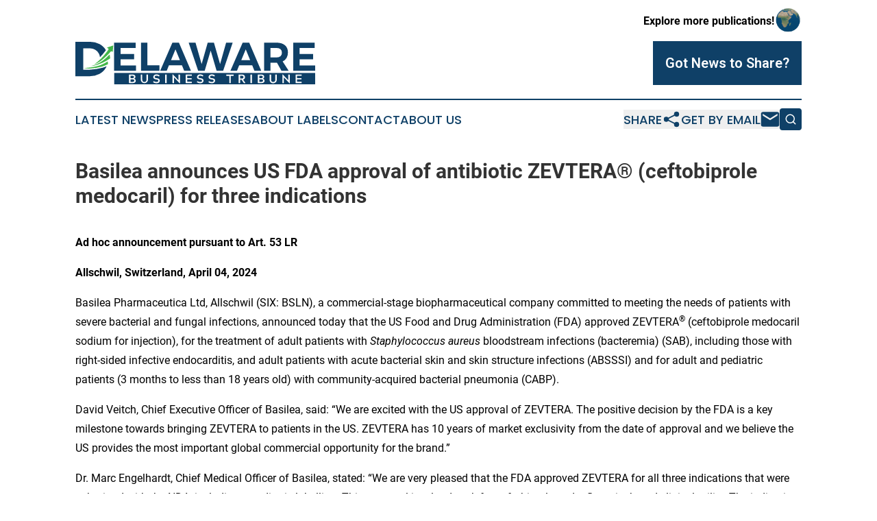

--- FILE ---
content_type: text/html;charset=utf-8
request_url: https://www.delawarebusinesstribune.com/article/701024325-basilea-announces-us-fda-approval-of-antibiotic-zevtera-ceftobiprole-medocaril-for-three-indications
body_size: 10393
content:
<!DOCTYPE html>
<html lang="en">
<head>
  <title>Basilea announces US FDA approval of antibiotic ZEVTERA® (ceftobiprole medocaril) for three indications | Delaware Business Tribune</title>
  <meta charset="utf-8">
  <meta name="viewport" content="width=device-width, initial-scale=1">
    <meta name="description" content="Delaware Business Tribune is an online news publication focusing on business &amp; economy in the Delaware: Get your fresh news on business and economy in Delaware">
    <link rel="icon" href="https://cdn.newsmatics.com/agp/sites/delawarebusinesstribune-favicon-1.png" type="image/png">
  <meta name="csrf-token" content="-LZQg-a5z_j4y05ZIbwgcTlEHqv9szc7LId4eDenQ3I=">
  <meta name="csrf-param" content="authenticity_token">
  <link href="/css/styles.min.css?v1d0b8e25eaccc1ca72b30a2f13195adabfa54991" rel="stylesheet" data-turbo-track="reload">
  <link rel="stylesheet" href="/plugins/vanilla-cookieconsent/cookieconsent.css?v1d0b8e25eaccc1ca72b30a2f13195adabfa54991">
  
<style type="text/css">
    :root {
        --color-primary-background: rgba(15, 64, 103, 0.5);
        --color-primary: #0F4067;
        --color-secondary: #318636;
    }
</style>

  <script type="importmap">
    {
      "imports": {
          "adController": "/js/controllers/adController.js?v1d0b8e25eaccc1ca72b30a2f13195adabfa54991",
          "alertDialog": "/js/controllers/alertDialog.js?v1d0b8e25eaccc1ca72b30a2f13195adabfa54991",
          "articleListController": "/js/controllers/articleListController.js?v1d0b8e25eaccc1ca72b30a2f13195adabfa54991",
          "dialog": "/js/controllers/dialog.js?v1d0b8e25eaccc1ca72b30a2f13195adabfa54991",
          "flashMessage": "/js/controllers/flashMessage.js?v1d0b8e25eaccc1ca72b30a2f13195adabfa54991",
          "gptAdController": "/js/controllers/gptAdController.js?v1d0b8e25eaccc1ca72b30a2f13195adabfa54991",
          "hamburgerController": "/js/controllers/hamburgerController.js?v1d0b8e25eaccc1ca72b30a2f13195adabfa54991",
          "labelsDescription": "/js/controllers/labelsDescription.js?v1d0b8e25eaccc1ca72b30a2f13195adabfa54991",
          "searchController": "/js/controllers/searchController.js?v1d0b8e25eaccc1ca72b30a2f13195adabfa54991",
          "videoController": "/js/controllers/videoController.js?v1d0b8e25eaccc1ca72b30a2f13195adabfa54991",
          "navigationController": "/js/controllers/navigationController.js?v1d0b8e25eaccc1ca72b30a2f13195adabfa54991"          
      }
    }
  </script>
  <script>
      (function(w,d,s,l,i){w[l]=w[l]||[];w[l].push({'gtm.start':
      new Date().getTime(),event:'gtm.js'});var f=d.getElementsByTagName(s)[0],
      j=d.createElement(s),dl=l!='dataLayer'?'&l='+l:'';j.async=true;
      j.src='https://www.googletagmanager.com/gtm.js?id='+i+dl;
      f.parentNode.insertBefore(j,f);
      })(window,document,'script','dataLayer','GTM-KGCXW2X');
  </script>

  <script>
    window.dataLayer.push({
      'cookie_settings': 'delta'
    });
  </script>
</head>
<body class="df-5 is-subpage">
<noscript>
  <iframe src="https://www.googletagmanager.com/ns.html?id=GTM-KGCXW2X"
          height="0" width="0" style="display:none;visibility:hidden"></iframe>
</noscript>
<div class="layout">

  <!-- Top banner -->
  <div class="max-md:hidden w-full content universal-ribbon-inner flex justify-end items-center">
    <a href="https://www.affinitygrouppublishing.com/" target="_blank" class="brands">
      <span class="font-bold text-black">Explore more publications!</span>
      <div>
        <img src="/images/globe.png" height="40" width="40" class="icon-globe"/>
      </div>
    </a>
  </div>
  <header data-controller="hamburger">
  <div class="content">
    <div class="header-top">
      <div class="flex gap-2 masthead-container justify-between items-center">
        <div class="mr-4 logo-container">
          <a href="/">
              <img src="https://cdn.newsmatics.com/agp/sites/delawarebusinesstribune-logo-1.svg" alt="Delaware Business Tribune"
                class="max-md:!h-[60px] lg:!max-h-[115px]" height="71"
                width="auto" />
          </a>
        </div>
        <button class="hamburger relative w-8 h-6">
          <span aria-hidden="true"
            class="block absolute h-[2px] w-9 bg-[--color-primary] transform transition duration-500 ease-in-out -translate-y-[15px]"></span>
          <span aria-hidden="true"
            class="block absolute h-[2px] w-7 bg-[--color-primary] transform transition duration-500 ease-in-out translate-x-[7px]"></span>
          <span aria-hidden="true"
            class="block absolute h-[2px] w-9 bg-[--color-primary] transform transition duration-500 ease-in-out translate-y-[15px]"></span>
        </button>
        <a href="/submit-news" class="max-md:hidden button button-upload-content button-primary w-fit">
          <span>Got News to Share?</span>
        </a>
      </div>
      <!--  Screen size line  -->
      <div class="absolute bottom-0 -ml-[20px] w-screen h-[1px] bg-[--color-primary] z-50 md:hidden">
      </div>
    </div>
    <!-- Navigation bar -->
    <div class="navigation is-hidden-on-mobile" id="main-navigation">
      <div class="w-full md:hidden">
        <div data-controller="search" class="relative w-full">
  <div data-search-target="form" class="relative active">
    <form data-action="submit->search#performSearch" class="search-form">
      <input type="text" name="query" placeholder="Search..." data-search-target="input" class="search-input md:hidden" />
      <button type="button" data-action="click->search#toggle" data-search-target="icon" class="button-search">
        <img height="18" width="18" src="/images/search.svg" />
      </button>
    </form>
  </div>
</div>

      </div>
      <nav class="navigation-part">
          <a href="/latest-news" class="nav-link">
            Latest News
          </a>
          <a href="/press-releases" class="nav-link">
            Press Releases
          </a>
          <a href="/about-labels" class="nav-link">
            About Labels
          </a>
          <a href="/contact" class="nav-link">
            Contact
          </a>
          <a href="/about" class="nav-link">
            About Us
          </a>
      </nav>
      <div class="w-full md:w-auto md:justify-end">
        <div data-controller="navigation" class="header-actions hidden">
  <button class="nav-link flex gap-1 items-center" onclick="window.ShareDialog.openDialog()">
    <span data-navigation-target="text">
      Share
    </span>
    <span class="icon-share"></span>
  </button>
  <button onclick="window.AlertDialog.openDialog()" class="nav-link nav-link-email flex items-center gap-1.5">
    <span data-navigation-target="text">
      Get by Email
    </span>
    <span class="icon-mail"></span>
  </button>
  <div class="max-md:hidden">
    <div data-controller="search" class="relative w-full">
  <div data-search-target="form" class="relative active">
    <form data-action="submit->search#performSearch" class="search-form">
      <input type="text" name="query" placeholder="Search..." data-search-target="input" class="search-input md:hidden" />
      <button type="button" data-action="click->search#toggle" data-search-target="icon" class="button-search">
        <img height="18" width="18" src="/images/search.svg" />
      </button>
    </form>
  </div>
</div>

  </div>
</div>

      </div>
      <a href="/submit-news" class="md:hidden uppercase button button-upload-content button-primary w-fit">
        <span>Got News to Share?</span>
      </a>
      <a href="https://www.affinitygrouppublishing.com/" target="_blank" class="nav-link-agp">
        Explore more publications!
        <img src="/images/globe.png" height="35" width="35" />
      </a>
    </div>
  </div>
</header>

  <div id="main-content" class="content">
    <div id="flash-message"></div>
    <h1>Basilea announces US FDA approval of antibiotic ZEVTERA® (ceftobiprole medocaril) for three indications</h1>
<div class="press-release">
  
      <p><strong>Ad hoc announcement pursuant to Art. 53 LR</strong></p>    <p><strong>Allschwil, Switzerland, April 04, 2024</strong></p>    <p>Basilea Pharmaceutica Ltd, Allschwil (SIX: BSLN), a commercial-stage biopharmaceutical company committed to meeting the needs of patients with severe bacterial and fungal infections, announced today that the US Food and Drug Administration (FDA) approved ZEVTERA<sup>&#xAE;</sup> (ceftobiprole medocaril sodium for injection), for the treatment of adult patients with <em>Staphylococcus aureus</em> bloodstream infections (bacteremia) (SAB), including those with right-sided infective endocarditis, and adult patients with acute bacterial skin and skin structure infections (ABSSSI) and for adult and pediatric patients (3 months to less than 18 years old) with community-acquired bacterial pneumonia (CABP). </p>    <p>David Veitch, Chief Executive Officer of Basilea, said: &#x201C;We are excited with the US approval of ZEVTERA. The positive decision by the FDA is a key milestone towards bringing ZEVTERA to patients in the US. ZEVTERA has 10 years of market exclusivity from the date of approval and we believe the US provides the most important global commercial opportunity for the brand.&#x201D;</p>    <p>Dr. Marc Engelhardt, Chief Medical Officer of Basilea, stated: &#x201C;We are very pleased that the FDA approved ZEVTERA for all three indications that were submitted with the NDA, including a pediatric labelling. This approval is a landmark for ceftobiprole and reflects its broad clinical utility. The indication in adult patients with <em>Staphylococcus aureus</em> bacteremia, including those with right-sided infective endocarditis, caused by methicillin-susceptible and methicillin-resistant isolates, MSSA and MRSA, addresses a real medical need, as current treatment options are limited.&#x201D;</p>    <p>The New Drug Application (NDA) was supported by clinical efficacy and safety data from the phase 3 studies ERADICATE (SAB)<sup>1</sup> and TARGET (ABSSSI),<sup>2</sup> and a phase 3 study in CABP.<sup>3</sup> The ERADICATE study was the largest double-blind randomized registrational study conducted for a new antibiotic treatment in SAB.</p>    <p>Vance G. Fowler, Jr., M.D., Professor in the Departments of Medicine and Molecular Genetics &amp; Microbiology at the Duke University School of Medicine and academic lead investigator of the ERADICATE study, commented: &#x201C;Complicated <em>Staphylococcus aureus</em> infections have a high mortality rate and are associated with substantial morbidity. We need more options for treating these infections, especially if MRSA is involved.&#x201D;</p>    <p>Thomas Holland, M.D., Associate Professor in the Department of Medicine at the Duke University School of Medicine and chair of the data review committee of the ERADICATE study, added: &#x201C;There is a high medical need in <em>Staphylococcus aureus</em> bacteremia, therefore, the first approval of a therapy for this indication in over 15 years is highly welcome.&#x201D;</p>    <p>Adesh Kaul, Chief Financial Officer of Basilea, added: &#x201C;As we were moving towards completion of the regulatory review, especially with increasing visibility on the expected label, the external interest for commercial partnering increased. Whilst our initial goal was to have announced a commercial partnership by the time of approval of ZEVTERA in the US, in order to explore fully all potential partnering opportunities, we now expect to complete the process around mid-year. In parallel, we are also taking preparatory steps to shorten the launch timelines, once we have entered into a commercialization partnership.&#x201D; </p>    <p>Basilea&#x2019;s phase 3 program for ceftobiprole is funded in part with federal funds from the US Department of Health and Human Services (HHS); Administration for Strategic Preparedness and Response (ASPR); Biomedical Advanced Research and Development Authority (BARDA), under contract number HHSO100201600002C. Through this partnership, Basilea has been awarded approximately USD&#xA0;112&#xA0;million, or approximately 75 percent of the costs related to the SAB and ABSSSI phase 3 studies, regulatory activities and non-clinical work.</p>    <p><strong>About ZEVTERA</strong><sup><strong>&#xAE;</strong></sup><strong> (ceftobiprole medocaril sodium for injection)</strong></p>    <p>Ceftobiprole, the active moiety of the prodrug ceftobiprole medocaril, is an advanced generation cephalosporin antibiotic for intravenous administration, with rapid bactericidal activity against a wide range of Gram-positive bacteria, such as <em>Staphylococcus aureus</em>, including methicillin-resistant strains (MRSA), and Gram-negative bacteria.<sup>4</sup> In several countries in Europe and beyond, the brand is currently approved and marketed as Zevtera<sup>&#xAE;</sup> and Mabelio<sup>&#xAE;</sup> for the treatment of adult patients with hospital-acquired bacterial pneumonia (HABP), excluding ventilator-associated bacterial pneumonia (VABP), and for the treatment of community-acquired bacterial pneumonia (CABP). Basilea has entered into license and distribution agreements covering more than 80 countries. In the United States, ZEVTERA is indicated for the treatment of adult patients with <em>Staphylococcus aureus</em> bloodstream infections (bacteremia) (SAB), including right-sided infective endocarditis, and adult patients with acute bacterial skin and skin structure infections (ABSSSI) and for adult and pediatric patients (3 months to less than 18 years old) with community-acquired bacterial pneumonia (CABP).</p>    <p><strong>Important US safety information for ZEVTERA (ceftobiprole medocaril sodium for injection)</strong></p>    <p><strong>Contraindications</strong></p>    <p>ZEVTERA is contraindicated in patients with a known history of severe hypersensitivity to ZEVTERA, or to other members of the cephalosporin class.</p>    <p><strong>Warnings and precautions</strong></p>    <ul type="disc">
<li style="margin-bottom:6pt;">Increased Mortality with Unapproved use in Ventilator-Associated Bacterial Pneumonia (VABP) Patients: The safety and effectiveness of ZEVTERA for the treatment of VABP has not been established and the use of ZEVTERA for VABP is not approved.</li>
<li style="margin-bottom:6pt;">Hypersensitivity Reactions: Discontinue ZEVTERA if a hypersensitivity reaction occurs, and institute appropriate treatment. </li>
<li style="margin-bottom:6pt;">Seizures and other adverse central nervous system (CNS) reactions have been associated with the use of ZEVTERA. If seizures or other CNS adverse reactions occur, evaluate patients to determine whether ZEVTERA should be discontinued.</li>
<li style="margin-bottom:6pt;">
<em>Clostridioides difficile</em>-associated diarrhea (CDAD) has been reported with nearly all systemic antibacterial agents, including ZEVTERA. Evaluate if diarrhea occurs.</li>
</ul>    <p><strong>Adverse reactions</strong></p>    <ul type="disc">
<li style="margin-bottom:6pt;">SAB (adult patients): The most common adverse reactions occurring in &#x2265; 4% of adult patients were anemia, nausea, hypokalemia, vomiting, hepatic enzyme and bilirubin increased, diarrhea, blood creatinine increased, hypertension, leukopenia and pyrexia.</li>
<li style="margin-bottom:6pt;">ABSSSI (adult patients): The most common adverse reactions occurring in &#x2265; 2% of adult patients were nausea, diarrhea, headache, injection site reaction, hepatic enzyme increased, rash, vomiting, and dysgeusia.</li>
<li style="margin-bottom:6pt;">CABP (adult and pediatric patients 3 months to less than 18 years of age):       <ul type="circle">
<li style="margin-bottom:6pt;">Adult Patients: The most common adverse reactions occurring in &#x2265; 2% of adult patients were nausea, hepatic enzyme increased, vomiting, diarrhea, headache, rash, insomnia, abdominal pain, phlebitis, hypertension and dizziness.</li>
<li style="margin-bottom:6pt;">Pediatric Patients: The most common adverse reactions occurring in &#x2265; 2% of pediatric patients were vomiting, headache, hepatic enzyme increased, diarrhea, infusion site reaction, phlebitis and pyrexia.</li>
</ul>      </li>
</ul>    <p>For full US prescribing information, please visit here: <a href="https://www.globenewswire.com/Tracker?data=[base64]" rel="nofollow" target="_blank">https://www.basilea.com/ZEVTERA_US_prescribing_information_46b9y4wk</a></p>    <p><strong>About </strong><strong><em>Staphylococcus aureus</em></strong><strong> bacteremia (SAB)</strong></p>    <p><em>Staphylococcus aureus</em> bacteremia (SAB) is a serious bloodstream infection associated with significant morbidity and mortality.<sup>5</sup> Complications include concomitant infections such as bone, joint or heart valve infections, persistent bacteremia or bacteremia in patients on dialysis. With a 30-day all-cause mortality of around 20% there is a high medical need for improved therapies for SAB.<sup>6</sup></p>    <p><strong>About acute bacterial skin and skin structure infections (ABSSSI)</strong></p>    <p>Acute bacterial skin and skin structure infections (ABSSSI) are common infections in the healthcare setting. <em>Staphylococcus aureus</em> is the most common pathogen associated with these infections, which can be difficult to treat if methicillin-resistant <em>Staphylococcus aureus</em> (MRSA) is involved.<sup>7</sup></p>    <p><strong>About community-acquired bacterial pneumonia (CABP)</strong></p>    <p>Community-acquired bacterial pneumonia (CABP) is a leading cause of morbidity and mortality worldwide. It is the leading cause of infectious disease-related death in the US.<sup>8</sup></p>    <p><strong>About Basilea</strong></p>    <p>Basilea is a commercial-stage biopharmaceutical company founded in 2000 and headquartered in Switzerland. We are committed to discovering, developing and commercializing innovative drugs to meet the needs of patients with severe bacterial and fungal infections. We have successfully launched two hospital brands, Cresemba for the treatment of invasive fungal infections and Zevtera for the treatment of bacterial infections. In addition, we have preclinical and clinical anti-infective assets in our portfolio. Basilea is listed on the SIX Swiss Exchange (SIX: BSLN). Please visit basilea.com.</p>    <p><strong>Disclaimer</strong></p>    <p>This communication expressly or implicitly contains certain forward-looking statements, such as "believe", "assume", "expect", "forecast", "project", "may", "could", "might", "will" or similar expressions concerning Basilea Pharmaceutica Ltd, Allschwil and its business, including with respect to the progress, timing and completion of research, development and clinical studies for product candidates. Such statements involve certain known and unknown risks, uncertainties and other factors, which could cause the actual results, financial condition, performance or achievements of Basilea Pharmaceutica Ltd, Allschwil to be materially different from any future results, performance or achievements expressed or implied by such forward-looking statements. Basilea Pharmaceutica Ltd, Allschwil is providing this communication as of this date and does not undertake to update any forward-looking statements contained herein as a result of new information, future events or otherwise.</p>    <p>For further information, please contact:</p>  <table style="border-collapse: collapse; margin-left:0px; width:50%; border-collapse:collapse ;">
<tr><td colspan="2" style="width:595px;;vertical-align: middle;   text-align: left;   padding-left: 10.0px; vertical-align: top ; ">     <strong>Peer Nils Schr&#xF6;der, PhD</strong><br><br>         Head of Corporate Communications &amp; Investor Relations<br>Basilea Pharmaceutica International Ltd, Allschwil <br>Hegenheimermattweg 167b<br>4123 Allschwil<br>Switzerland                                         </td></tr>
<tr>
<td style="width:99.2px;;vertical-align: middle;   text-align: left;   padding-left: 10.0px; vertical-align: top ; ">     Phone     </td>
<td style="width:495.8px;;vertical-align: middle;   text-align: left;   padding-left: 10.0px; vertical-align: top ; ">     +41 61 606 1102     </td>
</tr>
<tr>
<td style="width:99.2px;;vertical-align: middle;   text-align: left;   padding-left: 10.0px; vertical-align: top ; ">     E-mail     </td>
<td style="width:495.8px;;vertical-align: middle;   text-align: left;   padding-left: 10.0px; vertical-align: top ; ">     <a href="mailto:media_relations@basilea.com" rel="nofollow" target="_blank">media_relations@basilea.com</a><br><a href="mailto:investor_relations@basilea.com" rel="nofollow" target="_blank">investor_relations@basilea.com</a>              </td>
</tr>
</table>  <p>This ad hoc announcement can be downloaded from <a href="https://www.globenewswire.com/Tracker?data=84G0eFqBIJS6Y0MoVFQoodFo9GCdA1zqOf3ipA-ICMGtzLv6UUSiKpdpEMHohvWq_g-Cg_sdHdtlkOzQllJbsQ==" rel="nofollow" target="_blank">www.basilea.com</a>.</p>    <p><strong>References</strong></p>    <ol style="list-style-type:decimal;">
<li>ERADICATE study (SAB): ClinicalTrials.gov identifier NCT03138733<br>T.&#xA0;L.&#xA0;Holland, S.&#xA0;E.&#xA0;Cosgrove, S.&#xA0;B.&#xA0;Doernberg et al. Ceftobiprole for treatment of complicated <em>Staphylococcus aureus</em> bacteremia. New England Journal of Medicine 2023 (389), 1390-1401; DOI: 10.1056/NEJMoa2300220</li>
<li>TARGET study (ABSSSI): ClinicalTrials.gov identifier NCT03137173<br>J.&#xA0;S.&#xA0;Overcash, C.&#xA0;Kim, R.&#xA0;Keech et al. Ceftobiprole compared with vancomycin plus aztreonam in the treatment of acute bacterial skin and skin structure infections: Results of a phase 3, randomized, double-blind trial (TARGET). Clinical Infectious Diseases 2021 (73), e1507-e1517</li>
<li>CABP study: ClinicalTrials.gov identifier NCT00326287<br>S.&#xA0;C.&#xA0;Nicholson, T.&#xA0;Welte, T.&#xA0;M.&#xA0;File&#xA0;Jr. et al. A randomised, double-blind trial comparing ceftobiprole medocaril with ceftriaxone with or without linezolid for the treatment of patients with community-acquired pneumonia requiring hospitalization. International Journal of Antimicrobial Agents 2012 (39), 240-246</li>
<li>Summary of Product Characteristics (SmPC) Zevtera: <a href="https://www.medicines.org.uk/emc/product/9164/smpc" rel="nofollow" target="_blank">https://www.medicines.org.uk/emc/product/9164/smpc</a>&#xA0;[Accessed: April&#xA0;03, 2024]</li>
<li>A.&#xA0;P.&#xA0;Kourtis, K.&#xA0;Hatfield, J.&#xA0;Baggs et al. Vital signs: Epidemiology and recent trends in methicillin-resistant and in methicillin-susceptible <em>Staphylococcus aureus</em> bloodstream infections &#x2013; United States. Morbidity and Mortality Weekly Report 2019 (68), 214-219</li>
<li>K.&#xA0;Hamed, M.&#xA0;Engelhardt, M.&#xA0;E.&#xA0;Jones et al. Ceftobiprole versus daptomycin in <em>Staphylococcus aureus</em> bacteremia: a novel protocol for a double-blind, Phase III trial. Future Microbiology 2020 (1), 35-48</li>
<li>J.&#xA0;Edelsberg, C.&#xA0;Taneja, M.&#xA0;Zervos et al. Trends in US hospital admissions for skin and soft tissue infections. Emerging Infectious Diseases 2009 (15), 1516-1518</li>
<li>J.&#xA0;A.&#xA0;Ramirez, T.&#xA0;L.&#xA0;Wiemken, P.&#xA0;Peyrani et al. Adults hospitalized with pneumonia in the United States: Incidence, epidemiology, and mortality. Clinical Infectious Diseases 2017 (65), 1807-1812</li>
</ol>    <p id="gnw_attachments_section-header">     <strong>Attachment</strong></p>    <p><a href="https://www.globenewswire.com/Tracker?data=x_oD_mKqVmGOj7i_ZaNTch-MIfLfvVOloE31Anwv00zrqFeYhcB9B-hSrLpiyoLj8zw-Wcko5LlusI1H6rbkSYSAZByKHG_Hh6OATrMtN-hqfq7u6VUST6flDZeOWTncVBEEDhr50kjPOlkhuj_T6Cqcpj-sCDaqvxrHfQZvhTSDXxhGrptoAIn8IJcOFcAq" rel="nofollow" target="_blank">Press release (PDF)</a></p> <img class="__GNW8366DE3E__IMG" src="https://www.globenewswire.com/newsroom/ti?nf=MTAwMDkzMjkxNyM0MDE4MTM1NjQjMjAwMDk3Nw=="> <br><img src="https://ml-eu.globenewswire.com/media/NGJkZDZmMTYtNGU5Mi00MzI3LTk1NzktY2NmYTRiNzUwZWQ5LTEwMTI1NTA=/tiny/Basilea-Pharmaceutica-AG.png" referrerpolicy="no-referrer-when-downgrade"><p><a href="https://www.globenewswire.com/NewsRoom/AttachmentNg/4403c5ae-6c9a-43d2-8c5f-deb2de747a47" rel="nofollow"><img src="https://ml-eu.globenewswire.com/media/4403c5ae-6c9a-43d2-8c5f-deb2de747a47/small/basilea-logo-jpg.jpg" border="0" width="150" height="51" alt="Primary Logo"></a></p>
    <p>
  Legal Disclaimer:
</p>
<p>
  EIN Presswire provides this news content "as is" without warranty of any kind. We do not accept any responsibility or liability
  for the accuracy, content, images, videos, licenses, completeness, legality, or reliability of the information contained in this
  article. If you have any complaints or copyright issues related to this article, kindly contact the author above.
</p>
<img class="prtr" src="https://www.einpresswire.com/tracking/article.gif?t=5&a=8PBXkYB9QFWDRD4l&i=zo3FS26weutfHJhT" alt="">
</div>

  </div>
</div>
<footer class="footer footer-with-line">
  <div class="content flex flex-col">
    <p class="footer-text text-sm mb-4 order-2 lg:order-1">© 1995-2026 Newsmatics Inc. dba Affinity Group Publishing &amp; Delaware Business Tribune. All Rights Reserved.</p>
    <div class="footer-nav lg:mt-2 mb-[30px] lg:mb-0 flex gap-7 flex-wrap justify-center order-1 lg:order-2">
        <a href="/about" class="footer-link">About</a>
        <a href="/archive" class="footer-link">Press Release Archive</a>
        <a href="/submit-news" class="footer-link">Submit Press Release</a>
        <a href="/legal/terms" class="footer-link">Terms &amp; Conditions</a>
        <a href="/legal/dmca" class="footer-link">Copyright/DMCA Policy</a>
        <a href="/legal/privacy" class="footer-link">Privacy Policy</a>
        <a href="/contact" class="footer-link">Contact</a>
    </div>
  </div>
</footer>
<div data-controller="dialog" data-dialog-url-value="/" data-action="click->dialog#clickOutside">
  <dialog
    class="modal-shadow fixed backdrop:bg-black/20 z-40 text-left bg-white rounded-full w-[350px] h-[350px] overflow-visible"
    data-dialog-target="modal"
  >
    <div class="text-center h-full flex items-center justify-center">
      <button data-action="click->dialog#close" type="button" class="modal-share-close-button">
        ✖
      </button>
      <div>
        <div class="mb-4">
          <h3 class="font-bold text-[28px] mb-3">Share us</h3>
          <span class="text-[14px]">on your social networks:</span>
        </div>
        <div class="flex gap-6 justify-center text-center">
          <a href="https://www.facebook.com/sharer.php?u=https://www.delawarebusinesstribune.com" class="flex flex-col items-center font-bold text-[#4a4a4a] text-sm" target="_blank">
            <span class="h-[55px] flex items-center">
              <img width="40px" src="/images/fb.png" alt="Facebook" class="mb-2">
            </span>
            <span class="text-[14px]">
              Facebook
            </span>
          </a>
          <a href="https://www.linkedin.com/sharing/share-offsite/?url=https://www.delawarebusinesstribune.com" class="flex flex-col items-center font-bold text-[#4a4a4a] text-sm" target="_blank">
            <span class="h-[55px] flex items-center">
              <img width="40px" height="40px" src="/images/linkedin.png" alt="LinkedIn" class="mb-2">
            </span>
            <span class="text-[14px]">
            LinkedIn
            </span>
          </a>
        </div>
      </div>
    </div>
  </dialog>
</div>

<div data-controller="alert-dialog" data-action="click->alert-dialog#clickOutside">
  <dialog
    class="fixed backdrop:bg-black/20 modal-shadow z-40 text-left bg-white rounded-full w-full max-w-[450px] aspect-square overflow-visible"
    data-alert-dialog-target="modal">
    <div class="flex items-center text-center -mt-4 h-full flex-1 p-8 md:p-12">
      <button data-action="click->alert-dialog#close" type="button" class="modal-close-button">
        ✖
      </button>
      <div class="w-full" data-alert-dialog-target="subscribeForm">
        <img class="w-8 mx-auto mb-4" src="/images/agps.svg" alt="AGPs" />
        <p class="md:text-lg">Get the latest news on this topic.</p>
        <h3 class="dialog-title mt-4">SIGN UP FOR FREE TODAY</h3>
        <form data-action="submit->alert-dialog#submit" method="POST" action="/alerts">
  <input type="hidden" name="authenticity_token" value="-LZQg-a5z_j4y05ZIbwgcTlEHqv9szc7LId4eDenQ3I=">

  <input data-alert-dialog-target="fullnameInput" type="text" name="fullname" id="fullname" autocomplete="off" tabindex="-1">
  <label>
    <input data-alert-dialog-target="emailInput" placeholder="Email address" name="email" type="email"
      value=""
      class="rounded-xs mb-2 block w-full bg-white px-4 py-2 text-gray-900 border-[1px] border-solid border-gray-600 focus:border-2 focus:border-gray-800 placeholder:text-gray-400"
      required>
  </label>
  <div class="text-red-400 text-sm" data-alert-dialog-target="errorMessage"></div>

  <input data-alert-dialog-target="timestampInput" type="hidden" name="timestamp" value="1769223561" autocomplete="off" tabindex="-1">

  <input type="submit" value="Sign Up"
    class="!rounded-[3px] w-full mt-2 mb-4 bg-primary px-5 py-2 leading-5 font-semibold text-white hover:color-primary/75 cursor-pointer">
</form>
<a data-action="click->alert-dialog#close" class="text-black underline hover:no-underline inline-block mb-4" href="#">No Thanks</a>
<p class="text-[15px] leading-[22px]">
  By signing to this email alert, you<br /> agree to our
  <a href="/legal/terms" class="underline text-primary hover:no-underline" target="_blank">Terms & Conditions</a>
</p>

      </div>
      <div data-alert-dialog-target="checkEmail" class="hidden">
        <img class="inline-block w-9" src="/images/envelope.svg" />
        <h3 class="dialog-title">Check Your Email</h3>
        <p class="text-lg mb-12">We sent a one-time activation link to <b data-alert-dialog-target="userEmail"></b>.
          Just click on the link to
          continue.</p>
        <p class="text-lg">If you don't see the email in your inbox, check your spam folder or <a
            class="underline text-primary hover:no-underline" data-action="click->alert-dialog#showForm" href="#">try
            again</a>
        </p>
      </div>

      <!-- activated -->
      <div data-alert-dialog-target="activated" class="hidden">
        <img class="w-8 mx-auto mb-4" src="/images/agps.svg" alt="AGPs" />
        <h3 class="dialog-title">SUCCESS</h3>
        <p class="text-lg">You have successfully confirmed your email and are subscribed to <b>
            Delaware Business Tribune
          </b> daily
          news alert.</p>
      </div>
      <!-- alreadyActivated -->
      <div data-alert-dialog-target="alreadyActivated" class="hidden">
        <img class="w-8 mx-auto mb-4" src="/images/agps.svg" alt="AGPs" />
        <h3 class="dialog-title">Alert was already activated</h3>
        <p class="text-lg">It looks like you have already confirmed and are receiving the <b>
            Delaware Business Tribune
          </b> daily news
          alert.</p>
      </div>
      <!-- activateErrorMessage -->
      <div data-alert-dialog-target="activateErrorMessage" class="hidden">
        <img class="w-8 mx-auto mb-4" src="/images/agps.svg" alt="AGPs" />
        <h3 class="dialog-title">Oops!</h3>
        <p class="text-lg mb-4">It looks like something went wrong. Please try again.</p>
        <form data-action="submit->alert-dialog#submit" method="POST" action="/alerts">
  <input type="hidden" name="authenticity_token" value="-LZQg-a5z_j4y05ZIbwgcTlEHqv9szc7LId4eDenQ3I=">

  <input data-alert-dialog-target="fullnameInput" type="text" name="fullname" id="fullname" autocomplete="off" tabindex="-1">
  <label>
    <input data-alert-dialog-target="emailInput" placeholder="Email address" name="email" type="email"
      value=""
      class="rounded-xs mb-2 block w-full bg-white px-4 py-2 text-gray-900 border-[1px] border-solid border-gray-600 focus:border-2 focus:border-gray-800 placeholder:text-gray-400"
      required>
  </label>
  <div class="text-red-400 text-sm" data-alert-dialog-target="errorMessage"></div>

  <input data-alert-dialog-target="timestampInput" type="hidden" name="timestamp" value="1769223561" autocomplete="off" tabindex="-1">

  <input type="submit" value="Sign Up"
    class="!rounded-[3px] w-full mt-2 mb-4 bg-primary px-5 py-2 leading-5 font-semibold text-white hover:color-primary/75 cursor-pointer">
</form>
<a data-action="click->alert-dialog#close" class="text-black underline hover:no-underline inline-block mb-4" href="#">No Thanks</a>
<p class="text-[15px] leading-[22px]">
  By signing to this email alert, you<br /> agree to our
  <a href="/legal/terms" class="underline text-primary hover:no-underline" target="_blank">Terms & Conditions</a>
</p>

      </div>

      <!-- deactivated -->
      <div data-alert-dialog-target="deactivated" class="hidden">
        <img class="w-8 mx-auto mb-4" src="/images/agps.svg" alt="AGPs" />
        <h3 class="dialog-title">You are Unsubscribed!</h3>
        <p class="text-lg">You are no longer receiving the <b>
            Delaware Business Tribune
          </b>daily news alert.</p>
      </div>
      <!-- alreadyDeactivated -->
      <div data-alert-dialog-target="alreadyDeactivated" class="hidden">
        <img class="w-8 mx-auto mb-4" src="/images/agps.svg" alt="AGPs" />
        <h3 class="dialog-title">You have already unsubscribed!</h3>
        <p class="text-lg">You are no longer receiving the <b>
            Delaware Business Tribune
          </b> daily news alert.</p>
      </div>
      <!-- deactivateErrorMessage -->
      <div data-alert-dialog-target="deactivateErrorMessage" class="hidden">
        <img class="w-8 mx-auto mb-4" src="/images/agps.svg" alt="AGPs" />
        <h3 class="dialog-title">Oops!</h3>
        <p class="text-lg">Try clicking the Unsubscribe link in the email again and if it still doesn't work, <a
            href="/contact">contact us</a></p>
      </div>
    </div>
  </dialog>
</div>

<script src="/plugins/vanilla-cookieconsent/cookieconsent.umd.js?v1d0b8e25eaccc1ca72b30a2f13195adabfa54991"></script>
  <script src="/js/cookieconsent.js?v1d0b8e25eaccc1ca72b30a2f13195adabfa54991"></script>

<script type="module" src="/js/app.js?v1d0b8e25eaccc1ca72b30a2f13195adabfa54991"></script>
</body>
</html>
